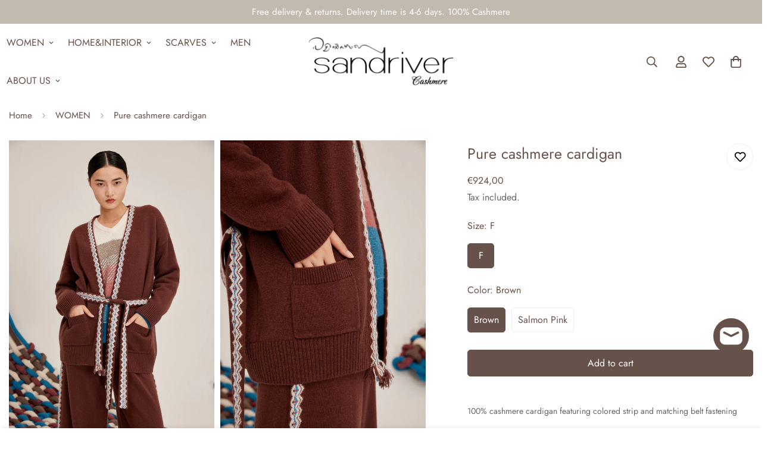

--- FILE ---
content_type: text/javascript; charset=utf-8
request_url: https://sandrivercashmere.uk/products/womens-v-neck-silk-cashmere-cardigan.js
body_size: 63
content:
{"id":8353442824432,"title":"Pure cashmere cardigan","handle":"womens-v-neck-silk-cashmere-cardigan","description":"\u003cp\u003e100% cashmere cardigan featuring colored strip and matching belt fastening\u003cbr\u003e\u003cbr\u003eFrom family-owned cashmere ranch and self-owned factory\u003c\/p\u003e\n\u003cp\u003e\u003cstrong\u003eCode:\u003c\/strong\u003e SJF95W482K\u003cbr\u003e\u003cbr\u003e\u003cstrong\u003eMaterial:\u003c\/strong\u003e 100% cashmere\u003c\/p\u003e\n\u003cp\u003e\u003cstrong\u003eColor:\u003c\/strong\u003e Brown; \u003cspan data-mce-fragment=\"1\"\u003eSalmon pink\u003c\/span\u003e\u003c\/p\u003e","published_at":"2023-10-23T15:38:04+08:00","created_at":"2023-10-23T15:05:28+08:00","vendor":"SAND RIVER FASHION CO.,LTD.","type":"WOMEN","tags":["Cardigan","Women","Women Knitwear"],"price":92400,"price_min":92400,"price_max":92400,"available":true,"price_varies":false,"compare_at_price":null,"compare_at_price_min":0,"compare_at_price_max":0,"compare_at_price_varies":false,"variants":[{"id":44316472606960,"title":"F \/ Brown","option1":"F","option2":"Brown","option3":null,"sku":null,"requires_shipping":true,"taxable":true,"featured_image":{"id":40855727931632,"product_id":8353442824432,"position":1,"created_at":"2023-10-23T15:33:43+08:00","updated_at":"2023-10-23T15:33:44+08:00","alt":null,"width":3335,"height":5000,"src":"https:\/\/cdn.shopify.com\/s\/files\/1\/1550\/5523\/files\/20230715_9395s.jpg?v=1698046424","variant_ids":[44316472606960]},"available":true,"name":"Pure cashmere cardigan - F \/ Brown","public_title":"F \/ Brown","options":["F","Brown"],"price":92400,"weight":0,"compare_at_price":null,"inventory_quantity":1,"inventory_management":"shopify","inventory_policy":"deny","barcode":null,"featured_media":{"alt":null,"id":33496255693040,"position":1,"preview_image":{"aspect_ratio":0.667,"height":5000,"width":3335,"src":"https:\/\/cdn.shopify.com\/s\/files\/1\/1550\/5523\/files\/20230715_9395s.jpg?v=1698046424"}},"requires_selling_plan":false,"selling_plan_allocations":[]},{"id":44316472705264,"title":"F \/ Salmon pink","option1":"F","option2":"Salmon pink","option3":null,"sku":"","requires_shipping":true,"taxable":true,"featured_image":{"id":40855729733872,"product_id":8353442824432,"position":5,"created_at":"2023-10-23T15:33:54+08:00","updated_at":"2023-10-23T15:33:56+08:00","alt":null,"width":3335,"height":5000,"src":"https:\/\/cdn.shopify.com\/s\/files\/1\/1550\/5523\/files\/20230715_8881s.jpg?v=1698046436","variant_ids":[44316472705264]},"available":true,"name":"Pure cashmere cardigan - F \/ Salmon pink","public_title":"F \/ Salmon pink","options":["F","Salmon pink"],"price":92400,"weight":0,"compare_at_price":null,"inventory_quantity":1,"inventory_management":"shopify","inventory_policy":"deny","barcode":"","featured_media":{"alt":null,"id":33496257495280,"position":5,"preview_image":{"aspect_ratio":0.667,"height":5000,"width":3335,"src":"https:\/\/cdn.shopify.com\/s\/files\/1\/1550\/5523\/files\/20230715_8881s.jpg?v=1698046436"}},"requires_selling_plan":false,"selling_plan_allocations":[]}],"images":["\/\/cdn.shopify.com\/s\/files\/1\/1550\/5523\/files\/20230715_9395s.jpg?v=1698046424","\/\/cdn.shopify.com\/s\/files\/1\/1550\/5523\/files\/20230715_9389s.jpg?v=1698046425","\/\/cdn.shopify.com\/s\/files\/1\/1550\/5523\/files\/20230715_9378s.jpg?v=1698046425","\/\/cdn.shopify.com\/s\/files\/1\/1550\/5523\/files\/20230715_9369s.jpg?v=1698046424","\/\/cdn.shopify.com\/s\/files\/1\/1550\/5523\/files\/20230715_8881s.jpg?v=1698046436","\/\/cdn.shopify.com\/s\/files\/1\/1550\/5523\/files\/20230715_8873s.jpg?v=1698046436","\/\/cdn.shopify.com\/s\/files\/1\/1550\/5523\/files\/20230715_8864s.jpg?v=1698046436","\/\/cdn.shopify.com\/s\/files\/1\/1550\/5523\/files\/20230715_8863s.jpg?v=1698046436"],"featured_image":"\/\/cdn.shopify.com\/s\/files\/1\/1550\/5523\/files\/20230715_9395s.jpg?v=1698046424","options":[{"name":"Size","position":1,"values":["F"]},{"name":"Color","position":2,"values":["Brown","Salmon pink"]}],"url":"\/products\/womens-v-neck-silk-cashmere-cardigan","media":[{"alt":null,"id":33496255693040,"position":1,"preview_image":{"aspect_ratio":0.667,"height":5000,"width":3335,"src":"https:\/\/cdn.shopify.com\/s\/files\/1\/1550\/5523\/files\/20230715_9395s.jpg?v=1698046424"},"aspect_ratio":0.667,"height":5000,"media_type":"image","src":"https:\/\/cdn.shopify.com\/s\/files\/1\/1550\/5523\/files\/20230715_9395s.jpg?v=1698046424","width":3335},{"alt":null,"id":33496255725808,"position":2,"preview_image":{"aspect_ratio":0.667,"height":5000,"width":3335,"src":"https:\/\/cdn.shopify.com\/s\/files\/1\/1550\/5523\/files\/20230715_9389s.jpg?v=1698046425"},"aspect_ratio":0.667,"height":5000,"media_type":"image","src":"https:\/\/cdn.shopify.com\/s\/files\/1\/1550\/5523\/files\/20230715_9389s.jpg?v=1698046425","width":3335},{"alt":null,"id":33496255758576,"position":3,"preview_image":{"aspect_ratio":0.667,"height":5000,"width":3335,"src":"https:\/\/cdn.shopify.com\/s\/files\/1\/1550\/5523\/files\/20230715_9378s.jpg?v=1698046425"},"aspect_ratio":0.667,"height":5000,"media_type":"image","src":"https:\/\/cdn.shopify.com\/s\/files\/1\/1550\/5523\/files\/20230715_9378s.jpg?v=1698046425","width":3335},{"alt":null,"id":33496255791344,"position":4,"preview_image":{"aspect_ratio":0.667,"height":5000,"width":3335,"src":"https:\/\/cdn.shopify.com\/s\/files\/1\/1550\/5523\/files\/20230715_9369s.jpg?v=1698046424"},"aspect_ratio":0.667,"height":5000,"media_type":"image","src":"https:\/\/cdn.shopify.com\/s\/files\/1\/1550\/5523\/files\/20230715_9369s.jpg?v=1698046424","width":3335},{"alt":null,"id":33496257495280,"position":5,"preview_image":{"aspect_ratio":0.667,"height":5000,"width":3335,"src":"https:\/\/cdn.shopify.com\/s\/files\/1\/1550\/5523\/files\/20230715_8881s.jpg?v=1698046436"},"aspect_ratio":0.667,"height":5000,"media_type":"image","src":"https:\/\/cdn.shopify.com\/s\/files\/1\/1550\/5523\/files\/20230715_8881s.jpg?v=1698046436","width":3335},{"alt":null,"id":33496257528048,"position":6,"preview_image":{"aspect_ratio":0.667,"height":5000,"width":3335,"src":"https:\/\/cdn.shopify.com\/s\/files\/1\/1550\/5523\/files\/20230715_8873s.jpg?v=1698046436"},"aspect_ratio":0.667,"height":5000,"media_type":"image","src":"https:\/\/cdn.shopify.com\/s\/files\/1\/1550\/5523\/files\/20230715_8873s.jpg?v=1698046436","width":3335},{"alt":null,"id":33496257560816,"position":7,"preview_image":{"aspect_ratio":0.667,"height":5000,"width":3335,"src":"https:\/\/cdn.shopify.com\/s\/files\/1\/1550\/5523\/files\/20230715_8864s.jpg?v=1698046436"},"aspect_ratio":0.667,"height":5000,"media_type":"image","src":"https:\/\/cdn.shopify.com\/s\/files\/1\/1550\/5523\/files\/20230715_8864s.jpg?v=1698046436","width":3335},{"alt":null,"id":33496257593584,"position":8,"preview_image":{"aspect_ratio":0.667,"height":5000,"width":3335,"src":"https:\/\/cdn.shopify.com\/s\/files\/1\/1550\/5523\/files\/20230715_8863s.jpg?v=1698046436"},"aspect_ratio":0.667,"height":5000,"media_type":"image","src":"https:\/\/cdn.shopify.com\/s\/files\/1\/1550\/5523\/files\/20230715_8863s.jpg?v=1698046436","width":3335}],"requires_selling_plan":false,"selling_plan_groups":[]}

--- FILE ---
content_type: text/javascript; charset=utf-8
request_url: https://sandrivercashmere.uk/products/womens-v-neck-silk-cashmere-cardigan.js
body_size: 807
content:
{"id":8353442824432,"title":"Pure cashmere cardigan","handle":"womens-v-neck-silk-cashmere-cardigan","description":"\u003cp\u003e100% cashmere cardigan featuring colored strip and matching belt fastening\u003cbr\u003e\u003cbr\u003eFrom family-owned cashmere ranch and self-owned factory\u003c\/p\u003e\n\u003cp\u003e\u003cstrong\u003eCode:\u003c\/strong\u003e SJF95W482K\u003cbr\u003e\u003cbr\u003e\u003cstrong\u003eMaterial:\u003c\/strong\u003e 100% cashmere\u003c\/p\u003e\n\u003cp\u003e\u003cstrong\u003eColor:\u003c\/strong\u003e Brown; \u003cspan data-mce-fragment=\"1\"\u003eSalmon pink\u003c\/span\u003e\u003c\/p\u003e","published_at":"2023-10-23T15:38:04+08:00","created_at":"2023-10-23T15:05:28+08:00","vendor":"SAND RIVER FASHION CO.,LTD.","type":"WOMEN","tags":["Cardigan","Women","Women Knitwear"],"price":92400,"price_min":92400,"price_max":92400,"available":true,"price_varies":false,"compare_at_price":null,"compare_at_price_min":0,"compare_at_price_max":0,"compare_at_price_varies":false,"variants":[{"id":44316472606960,"title":"F \/ Brown","option1":"F","option2":"Brown","option3":null,"sku":null,"requires_shipping":true,"taxable":true,"featured_image":{"id":40855727931632,"product_id":8353442824432,"position":1,"created_at":"2023-10-23T15:33:43+08:00","updated_at":"2023-10-23T15:33:44+08:00","alt":null,"width":3335,"height":5000,"src":"https:\/\/cdn.shopify.com\/s\/files\/1\/1550\/5523\/files\/20230715_9395s.jpg?v=1698046424","variant_ids":[44316472606960]},"available":true,"name":"Pure cashmere cardigan - F \/ Brown","public_title":"F \/ Brown","options":["F","Brown"],"price":92400,"weight":0,"compare_at_price":null,"inventory_quantity":1,"inventory_management":"shopify","inventory_policy":"deny","barcode":null,"featured_media":{"alt":null,"id":33496255693040,"position":1,"preview_image":{"aspect_ratio":0.667,"height":5000,"width":3335,"src":"https:\/\/cdn.shopify.com\/s\/files\/1\/1550\/5523\/files\/20230715_9395s.jpg?v=1698046424"}},"requires_selling_plan":false,"selling_plan_allocations":[]},{"id":44316472705264,"title":"F \/ Salmon pink","option1":"F","option2":"Salmon pink","option3":null,"sku":"","requires_shipping":true,"taxable":true,"featured_image":{"id":40855729733872,"product_id":8353442824432,"position":5,"created_at":"2023-10-23T15:33:54+08:00","updated_at":"2023-10-23T15:33:56+08:00","alt":null,"width":3335,"height":5000,"src":"https:\/\/cdn.shopify.com\/s\/files\/1\/1550\/5523\/files\/20230715_8881s.jpg?v=1698046436","variant_ids":[44316472705264]},"available":true,"name":"Pure cashmere cardigan - F \/ Salmon pink","public_title":"F \/ Salmon pink","options":["F","Salmon pink"],"price":92400,"weight":0,"compare_at_price":null,"inventory_quantity":1,"inventory_management":"shopify","inventory_policy":"deny","barcode":"","featured_media":{"alt":null,"id":33496257495280,"position":5,"preview_image":{"aspect_ratio":0.667,"height":5000,"width":3335,"src":"https:\/\/cdn.shopify.com\/s\/files\/1\/1550\/5523\/files\/20230715_8881s.jpg?v=1698046436"}},"requires_selling_plan":false,"selling_plan_allocations":[]}],"images":["\/\/cdn.shopify.com\/s\/files\/1\/1550\/5523\/files\/20230715_9395s.jpg?v=1698046424","\/\/cdn.shopify.com\/s\/files\/1\/1550\/5523\/files\/20230715_9389s.jpg?v=1698046425","\/\/cdn.shopify.com\/s\/files\/1\/1550\/5523\/files\/20230715_9378s.jpg?v=1698046425","\/\/cdn.shopify.com\/s\/files\/1\/1550\/5523\/files\/20230715_9369s.jpg?v=1698046424","\/\/cdn.shopify.com\/s\/files\/1\/1550\/5523\/files\/20230715_8881s.jpg?v=1698046436","\/\/cdn.shopify.com\/s\/files\/1\/1550\/5523\/files\/20230715_8873s.jpg?v=1698046436","\/\/cdn.shopify.com\/s\/files\/1\/1550\/5523\/files\/20230715_8864s.jpg?v=1698046436","\/\/cdn.shopify.com\/s\/files\/1\/1550\/5523\/files\/20230715_8863s.jpg?v=1698046436"],"featured_image":"\/\/cdn.shopify.com\/s\/files\/1\/1550\/5523\/files\/20230715_9395s.jpg?v=1698046424","options":[{"name":"Size","position":1,"values":["F"]},{"name":"Color","position":2,"values":["Brown","Salmon pink"]}],"url":"\/products\/womens-v-neck-silk-cashmere-cardigan","media":[{"alt":null,"id":33496255693040,"position":1,"preview_image":{"aspect_ratio":0.667,"height":5000,"width":3335,"src":"https:\/\/cdn.shopify.com\/s\/files\/1\/1550\/5523\/files\/20230715_9395s.jpg?v=1698046424"},"aspect_ratio":0.667,"height":5000,"media_type":"image","src":"https:\/\/cdn.shopify.com\/s\/files\/1\/1550\/5523\/files\/20230715_9395s.jpg?v=1698046424","width":3335},{"alt":null,"id":33496255725808,"position":2,"preview_image":{"aspect_ratio":0.667,"height":5000,"width":3335,"src":"https:\/\/cdn.shopify.com\/s\/files\/1\/1550\/5523\/files\/20230715_9389s.jpg?v=1698046425"},"aspect_ratio":0.667,"height":5000,"media_type":"image","src":"https:\/\/cdn.shopify.com\/s\/files\/1\/1550\/5523\/files\/20230715_9389s.jpg?v=1698046425","width":3335},{"alt":null,"id":33496255758576,"position":3,"preview_image":{"aspect_ratio":0.667,"height":5000,"width":3335,"src":"https:\/\/cdn.shopify.com\/s\/files\/1\/1550\/5523\/files\/20230715_9378s.jpg?v=1698046425"},"aspect_ratio":0.667,"height":5000,"media_type":"image","src":"https:\/\/cdn.shopify.com\/s\/files\/1\/1550\/5523\/files\/20230715_9378s.jpg?v=1698046425","width":3335},{"alt":null,"id":33496255791344,"position":4,"preview_image":{"aspect_ratio":0.667,"height":5000,"width":3335,"src":"https:\/\/cdn.shopify.com\/s\/files\/1\/1550\/5523\/files\/20230715_9369s.jpg?v=1698046424"},"aspect_ratio":0.667,"height":5000,"media_type":"image","src":"https:\/\/cdn.shopify.com\/s\/files\/1\/1550\/5523\/files\/20230715_9369s.jpg?v=1698046424","width":3335},{"alt":null,"id":33496257495280,"position":5,"preview_image":{"aspect_ratio":0.667,"height":5000,"width":3335,"src":"https:\/\/cdn.shopify.com\/s\/files\/1\/1550\/5523\/files\/20230715_8881s.jpg?v=1698046436"},"aspect_ratio":0.667,"height":5000,"media_type":"image","src":"https:\/\/cdn.shopify.com\/s\/files\/1\/1550\/5523\/files\/20230715_8881s.jpg?v=1698046436","width":3335},{"alt":null,"id":33496257528048,"position":6,"preview_image":{"aspect_ratio":0.667,"height":5000,"width":3335,"src":"https:\/\/cdn.shopify.com\/s\/files\/1\/1550\/5523\/files\/20230715_8873s.jpg?v=1698046436"},"aspect_ratio":0.667,"height":5000,"media_type":"image","src":"https:\/\/cdn.shopify.com\/s\/files\/1\/1550\/5523\/files\/20230715_8873s.jpg?v=1698046436","width":3335},{"alt":null,"id":33496257560816,"position":7,"preview_image":{"aspect_ratio":0.667,"height":5000,"width":3335,"src":"https:\/\/cdn.shopify.com\/s\/files\/1\/1550\/5523\/files\/20230715_8864s.jpg?v=1698046436"},"aspect_ratio":0.667,"height":5000,"media_type":"image","src":"https:\/\/cdn.shopify.com\/s\/files\/1\/1550\/5523\/files\/20230715_8864s.jpg?v=1698046436","width":3335},{"alt":null,"id":33496257593584,"position":8,"preview_image":{"aspect_ratio":0.667,"height":5000,"width":3335,"src":"https:\/\/cdn.shopify.com\/s\/files\/1\/1550\/5523\/files\/20230715_8863s.jpg?v=1698046436"},"aspect_ratio":0.667,"height":5000,"media_type":"image","src":"https:\/\/cdn.shopify.com\/s\/files\/1\/1550\/5523\/files\/20230715_8863s.jpg?v=1698046436","width":3335}],"requires_selling_plan":false,"selling_plan_groups":[]}